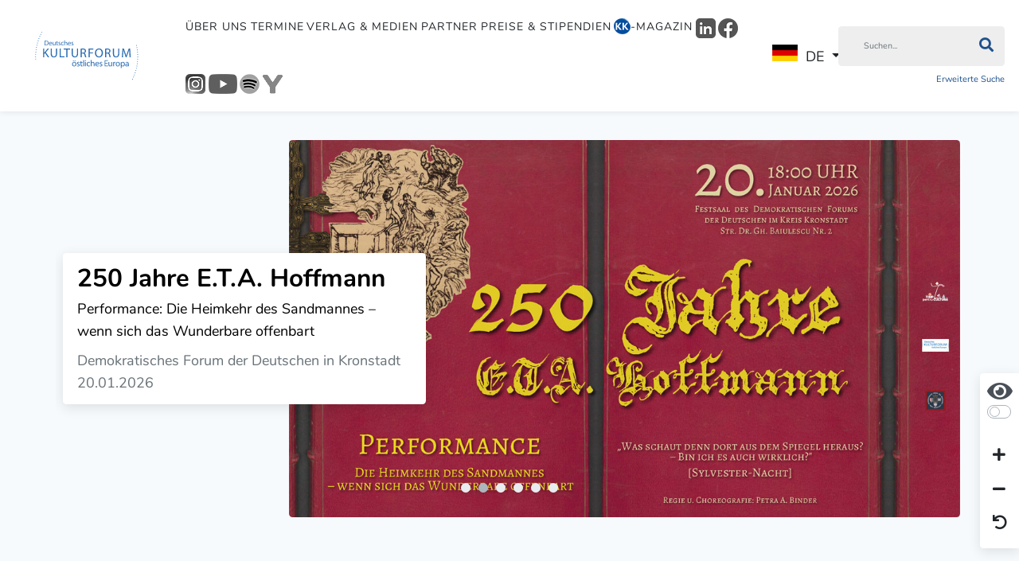

--- FILE ---
content_type: text/html; charset=utf-8
request_url: https://kulturforum.info/de/ueber-uns-alias/pressespiegel/3694-1013683-preussische-romantik-auf-alten-instrumenten
body_size: 14052
content:
<!DOCTYPE html>
<html lang="de-de" dir="ltr">
<head>
	<meta charset="utf-8">
	<meta name="tags" content="Bosnien-Herzegowina, Franz Kafka, Stipendien">
	<meta name="viewport" content="width=device-width, initial-scale=1">
	<meta property="og:title" content="Preußische Romantik auf alten Instrumenten">
	<meta property="og:site_name" content="Deutsches Kulturforum östliches Europa e.V.">
	<meta property="og:url" content="https://kulturforum.info/de/ueber-uns-alias/pressespiegel/3694-1013683-preussische-romantik-auf-alten-instrumenten">
	<meta property="og:description" content="Weser-Kurier – Die Norddeutsche &amp;#8226; 17.11.2007[&amp;#8230;]»Der Klang ist hier noch besser als oben«, freute sich Klaus Harer vom Deutschen Kulturforum östliches Europa, einer Initiative, die ostdeutsches Kulturgut, das in Vergessenheit zu geraten droht, wieder in den Mittelpunkt des Interesses rückt. In Zusammenarbeit mit dem Kito, der Landsmannschaft Ostpreußen und dem Ostpreußischen Landesmuseum Lüneburg standen glanzvolle Kompositionen zweier romantischer Helden auf dem Programm, de">
	<meta property="og:image" content="https://www.kulturforum.info//images/formatted/dkf/images/alt/500x300-1013683a.jpg">
	<meta name="description" content="Im Dialog mit Partnern aus Mittel- und Osteuropa will das Kulturforum die Geschichte dieser Regionen als verbindendes Erbe der Deutschen und ihrer östlichen Nachbarn entdecken und einem breiten Publikum anschaulich vermitteln.">
	<meta name="generator" content="Joomla! - Open Source Content Management">
	<title>Preußische Romantik auf alten Instrumenten - Deutsches Kulturforum östliches Europa e.V.</title>
	<link href="/templates/kulturforum/favicon.ico" rel="shortcut icon" type="image/vnd.microsoft.icon">

	<link href="/media/vendor/fontawesome-free/css/fontawesome.min.css?5.15.4" rel="stylesheet" />
	<link href="/templates/kulturforum/css/template.min.css?2a4e30a3f68b2f2bf29db8566bd53dd0" rel="stylesheet" />
	<link href="/media/vendor/joomla-custom-elements/css/joomla-alert.min.css?0.2.0" rel="stylesheet" />
	<link href="/plugins/system/jce/css/content.css?aa754b1f19c7df490be4b958cf085e7c" rel="stylesheet" />

	<script src="/media/vendor/jquery/js/jquery.min.js?3.6.1"></script>
	<script src="/node_modules/image-map-resizer/js/imageMapResizer.min.js?2a4e30a3f68b2f2bf29db8566bd53dd0"></script>
	<script src="/node_modules/maphilight/jquery.maphilight.min.js?2a4e30a3f68b2f2bf29db8566bd53dd0"></script>
	<script src="/node_modules/jquery.kinetic/jquery.kinetic.min.js?2a4e30a3f68b2f2bf29db8566bd53dd0"></script>
	<script src="/node_modules/slick-carousel/slick/slick.min.js?2a4e30a3f68b2f2bf29db8566bd53dd0"></script>
	<script src="/node_modules/select2/dist/js/select2.full.min.js?2a4e30a3f68b2f2bf29db8566bd53dd0"></script>
	<script src="/templates/kulturforum/js/bootstrap/bootstrap.bundle.min.js?2a4e30a3f68b2f2bf29db8566bd53dd0"></script>
	<script src="/media/legacy/js/jquery-noconflict.min.js?2a4e30a3f68b2f2bf29db8566bd53dd0"></script>
	<script type="application/json" class="joomla-script-options new">{"joomla.jtext":{"ERROR":"Fehler","MESSAGE":"Nachricht","NOTICE":"Hinweis","WARNING":"Warnung","JCLOSE":"Close","JOK":"OK","JOPEN":"Open"},"system.paths":{"root":"","rootFull":"https:\/\/kulturforum.info\/","base":"","baseFull":"https:\/\/kulturforum.info\/"},"csrf.token":"9e416f88afc2550f0e49e20eb4cb04f9"}</script>
	<script src="/media/system/js/core.min.js?2a4e30a3f68b2f2bf29db8566bd53dd0"></script>
	<script src="/templates/kulturforum/js/template.min.js?2a4e30a3f68b2f2bf29db8566bd53dd0"></script>
	<script src="/media/system/js/messages-es5.min.js?2a4e30a3f68b2f2bf29db8566bd53dd0" nomodule defer></script>
	<script src="/media/system/js/messages.min.js?2a4e30a3f68b2f2bf29db8566bd53dd0" type="module"></script>

</head>

<body class="site-grid site com_content wrapper-static view-article layout-blog no-task itemid-101 parent-itemid-101  font-size-100 contrast-normal">

<header class="header">
	<nav class="navbar navbar-expand-lg">

		<div class="navbar-brand">
			<a href="https://kulturforum.info/">
									<img src="/images/logos/logo_blue.svg" alt="Deutsches Kulturforum östliches Europa Logo"/>
							</a>

			
		</div>

		
			<div class="flex-1 text-end">

				<button class="navbar-toggler navbar-toggler-right collapsed" type="button" aria-hidden="true"
				        data-bs-toggle="collapse" data-bs-target="#navbar" aria-controls="navbar" aria-expanded="false"
				        aria-label="Toggle Navigation">
					<span class="fa fa-bars"></span>
				</button>

				<div class="collapse navbar-collapse" id="navbar">
					

<ul class="mod-menu nav">
	<li class="nav-item  parent item-id-669"><a href="/de/ueber-uns" data-item-id="669" data-parent-item-id="1">Über uns</a></li><li class="nav-item  parent item-id-527"><a href="/de/termine?layout=kulturforum:dkf" data-item-id="527" data-parent-item-id="1">Termine</a></li><li class="nav-item  parent item-id-701"><a href="/de/verlag-medien" data-item-id="701" data-parent-item-id="1">Verlag &amp; Medien</a></li><li class="nav-item  parent item-id-671"><a href="/de/forum-partner/alle-partner?article_layout=kulturforum:partner" data-item-id="671" data-parent-item-id="1">Partner</a></li><li class="nav-item  parent item-id-849"><a href="/de/preise-stipendien" data-item-id="849" data-parent-item-id="1">Preise &amp; Stipendien</a></li><li class="nav-item magazine-menu-item parent item-id-606"><a href="/de/kk-magazin" class="magazine-menu-item" data-item-id="606" data-parent-item-id="1"><img src="/images/Logo-Icons/KK_Logo_2025_21x22.png" alt="-Magazin"><span class="image-title">-Magazin</span></a></li><li class="nav-item  item-id-1034"><a href="https://www.linkedin.com/company/deutsches-kulturforum-%C3%B6stliches-europa/" data-item-id="1034" data-parent-item-id="1" onclick="window.open(this.href, 'targetWindow', 'toolbar=no,location=no,status=no,menubar=no,scrollbars=yes,resizable=yes,'); return false;"><img src="/images/Logo-Icons/LinkedIn/LinkedIn_Logo_grau_25x25.png" alt="LinkedIn"></a></li><li class="nav-item  item-id-978"><a href="https://www.facebook.com/dkfoe" data-item-id="978" data-parent-item-id="1" onclick="window.open(this.href, 'targetWindow', 'toolbar=no,location=no,status=no,menubar=no,scrollbars=yes,resizable=yes,'); return false;"><img src="/images/Logo-Icons/Facebook/Facebook_Logo_rund_grau_25x25.png" alt="Facebook"></a></li><li class="nav-item  item-id-979"><a href="https://www.instagram.com/kulturforum_potsdam/" data-item-id="979" data-parent-item-id="1" onclick="window.open(this.href, 'targetWindow', 'toolbar=no,location=no,status=no,menubar=no,scrollbars=yes,resizable=yes,'); return false;"><img src="/images/Logo-Icons/Instagram/Instagram_Logo_grau_25x25.png" alt="Instagram"></a></li><li class="nav-item  item-id-981"><a href="https://www.youtube.com/c/DeutschesKulturforum%C3%B6stlichesEuropa" data-item-id="981" data-parent-item-id="1" onclick="window.open(this.href, 'targetWindow', 'toolbar=no,location=no,status=no,menubar=no,scrollbars=yes,resizable=yes,'); return false;"><img src="/images/Logo-Icons/YouTube/Youtube_Logo_grau_36x25.png" alt="Youtube"></a></li><li class="nav-item  item-id-982"><a href="https://open.spotify.com/show/1DjHqcJPiXTyxfO6gr2rlm" data-item-id="982" data-parent-item-id="1" onclick="window.open(this.href, 'targetWindow', 'toolbar=no,location=no,status=no,menubar=no,scrollbars=yes,resizable=yes,'); return false;"><img src="/images/Logo-Icons/Spotify/Spotify_Logo-schwarz_grau_25x25.png" alt="Spotify"></a></li><li class="nav-item  item-id-980"><a href="https://www.yumpu.com/user/deutscheskulturforum" data-item-id="980" data-parent-item-id="1" onclick="window.open(this.href, 'targetWindow', 'toolbar=no,location=no,status=no,menubar=no,scrollbars=yes,resizable=yes,'); return false;"><img src="/images/Logo-Icons/Yumpu/Yumpu_Logo-2023-grau_25x25.png" alt="Yumpu"></a></li></ul>
<div class="mod-languages">

	<div class="mod-languages__select btn-group">
									<a href="#" data-bs-toggle="dropdown" class="btn dropdown-toggle">
					<span class="caret"></span>
											&nbsp;<img src="/media/mod_languages/images/de_de.gif" alt="">										DE				</a>
												<ul class="lang-block dropdown-menu" dir="ltr">
												<li class="lang-active" style="background: none;">
				<a href="/de">
											<img src="/media/mod_languages/images/de_de.gif" alt="">										DE				</a>
				</li>
												<li>
				<a href="/en">
											<img src="/media/mod_languages/images/en_gb.gif" alt="">										EN				</a>
				</li>
							</ul>
	</div>

</div>

											<div class="search-container d-lg-inline-block">
							
<div class="inline-block main-search">
    <form method="GET" class="margin-bottom-0" enctype="application/x-www-form-urlencoded"
          action="/de/suche?view=search">
        <div class="input-group">
            <input type="text" name="filter" class="form-control"
                   placeholder="Suchen..."
                   aria-label="Suchen"
            >
			<button class="btn input-group-text" type="submit" aria-label="Suchen"><i class="fa fa-search"></i></button>

        </div>


        <div class="clearfix">

            <div class="float-left">
                <a href="/de/suche?view=search"
                   class="extendedSearch">Erweiterte Suche</a>
            </div>

			

        </div>

        <input type="hidden" name="9e416f88afc2550f0e49e20eb4cb04f9" value="1">
    </form>
</div>

						</div>
									</div>
			</div>

		
	</nav>

			<div class="secondary-navigation">
			

<ul class="mod-menu nav">
	</ul>

		</div>
	
	
</header>

<div class="container-body">

    <div class="container">

        

        <div class="container-main">

			
            <div>
                <div class="container-component">
                    
<div class="container home-slider-container">
	<div class="row">
		<div class="col-md-12">
			
								<div class="home-slider slick-fade element-margin-bottom">
																	<div class="slick-article">
							<div class="slick-article-content row">
								<div class="order-lg-2 col-lg-7 image-site">
									<a class="no-text-decoration"
									   href="/de/termine/ausstellungen/1024743-friederike-und-friedrich-wilhelm-von-reden-friederike-i-friedrich-wilhelm-von-reden">
										<img class="rounded"
											 src="/images/Kunst/Stadler-Franz_Buchwald-bei-Schmiedeberg-in-Schlesien_1805_Kol-Kupferstich_c-Muzeum-Karkonoskie-Jelenia-Gora_1125x633.jpg"
											 alt="Friederike und Friedrich Wilhelm von Reden | Friederike i Friedrich Wilhelm von Reden">
									</a>
								</div>
								<div class=" order-lg-1 col-lg-5 content-site">
									<a class="w-100 no-text-decoration"
									   href="/de/termine/ausstellungen/1024743-friederike-und-friedrich-wilhelm-von-reden-friederike-i-friedrich-wilhelm-von-reden">
										<div class="card w-100">
											<div class="card-body">
												<h2>Friederike und Friedrich Wilhelm von Reden | Friederi...</h2>

												
												<div>
																										Ausstellung: Mutter des Hirschberger Tales und Vater der oberschlesischen Industrie | wystawa: matka Kotliny Jeleniogórskiej i ojciec górnośląskieg...													<br>
												</div>

												<div class="text-muted margin-top-05">
																											<span
																class="mod-articles-category-writtenby"></span>
													

													
																											<span
																class="ebm-location-name">Centrum Dokumentacyjno-Wystawienniczym Niemców w Polsce | Dokumentations- und Ausstellungszentrum der Deutschen Minderheit in Polen | Opole/Oppeln</span>
													

													<div class="ebm-event-date">
																													12.01.2026														
																													- 31.03.2066																											</div>

												</div>
											</div>
										</div>
									</a>
								</div>
							</div>
						</div>
																	<div class="slick-article">
							<div class="slick-article-content row">
								<div class="order-lg-2 col-lg-7 image-site">
									<a class="no-text-decoration"
									   href="/de/termine/veranstaltungen/1024732-250-jahre-e-t-a-hoffmann">
										<img class="rounded"
											 src="/images/DKF-Veranstaltungen/20260120_Kronstadt_250-Jahre-E-T-A-Hoffmann_1125x633.jpg"
											 alt="250 Jahre E.T.A. Hoffmann">
									</a>
								</div>
								<div class=" order-lg-1 col-lg-5 content-site">
									<a class="w-100 no-text-decoration"
									   href="/de/termine/veranstaltungen/1024732-250-jahre-e-t-a-hoffmann">
										<div class="card w-100">
											<div class="card-body">
												<h2>250 Jahre E.T.A. Hoffmann</h2>

												
												<div>
																										Performance: Die Heimkehr des Sandmannes – wenn sich das Wunderbare offenbart													<br>
												</div>

												<div class="text-muted margin-top-05">
																											<span
																class="mod-articles-category-writtenby"></span>
													

													
																											<span
																class="ebm-location-name">Demokratisches Forum der Deutschen in Kronstadt</span>
													

													<div class="ebm-event-date">
																													20.01.2026														
																											</div>

												</div>
											</div>
										</div>
									</a>
								</div>
							</div>
						</div>
																	<div class="slick-article">
							<div class="slick-article-content row">
								<div class="order-lg-2 col-lg-7 image-site">
									<a class="no-text-decoration"
									   href="/de/termine/veranstaltungen/1024734-kunst-gegen-den-tod-bilder-aus-theresienstadt">
										<img class="rounded"
											 src="/images/DKF-Ausstellungen/Kantor-Alfred_Theresienstadt-Geheimer-Wohnungsbau_c-Alfred-Kantor-Sammlung-Gedenkstaette-Theresienstadt_1125x633.jpg"
											 alt="Kunst gegen den Tod – Bilder aus Theresienstadt">
									</a>
								</div>
								<div class=" order-lg-1 col-lg-5 content-site">
									<a class="w-100 no-text-decoration"
									   href="/de/termine/veranstaltungen/1024734-kunst-gegen-den-tod-bilder-aus-theresienstadt">
										<div class="card w-100">
											<div class="card-body">
												<h2>Kunst gegen den Tod – Bilder aus Theresienstadt</h2>

												
												<div>
																										Ausstellungseröffnung. Werkreproduktionen von Alfred Kantor und Helga Weissova-Hošková. Im Rahmen der Veranstaltungsreihe »Wort der Freiheit – Frei...													<br>
												</div>

												<div class="text-muted margin-top-05">
																											<span
																class="mod-articles-category-writtenby"></span>
													

													
																											<span
																class="ebm-location-name">Frankfurter Römer – Römerhallen</span>
													

													<div class="ebm-event-date">
																													22.01.2026														
																											</div>

												</div>
											</div>
										</div>
									</a>
								</div>
							</div>
						</div>
																	<div class="slick-article">
							<div class="slick-article-content row">
								<div class="order-lg-2 col-lg-7 image-site">
									<a class="no-text-decoration"
									   href="/de/termine/veranstaltungen/1024733-dichtung-der-verdammten-eine-anthologie-ukrainischer-dichtung">
										<img class="rounded"
											 src="/images/DKF-Veranstaltungen/Burghard-Dichtung-der-Verdammten_1125x633.jpg"
											 alt="Dichtung der Verdammten. Eine Anthologie ukrainischer Dichtung">
									</a>
								</div>
								<div class=" order-lg-1 col-lg-5 content-site">
									<a class="w-100 no-text-decoration"
									   href="/de/termine/veranstaltungen/1024733-dichtung-der-verdammten-eine-anthologie-ukrainischer-dichtung">
										<div class="card w-100">
											<div class="card-body">
												<h2>Dichtung der Verdammten. Eine Anthologie ukrainischer...</h2>

												
												<div>
																										Buchpräsentation und Gespräch mit dem Herausgeber Andrii Portnov und Katharina Biegger. Moderation: Dr. Enikő Dácz													<br>
												</div>

												<div class="text-muted margin-top-05">
																											<span
																class="mod-articles-category-writtenby"></span>
													

													
																											<span
																class="ebm-location-name">Historisches Kolleg München</span>
													

													<div class="ebm-event-date">
																													22.01.2026														
																											</div>

												</div>
											</div>
										</div>
									</a>
								</div>
							</div>
						</div>
																	<div class="slick-article">
							<div class="slick-article-content row">
								<div class="order-lg-2 col-lg-7 image-site">
									<a class="no-text-decoration"
									   href="/de/termine/veranstaltungen/1024737-kunst-gegen-den-tod-bilder-aus-theresienstadt">
										<img class="rounded"
											 src="/images/DKF-Ausstellungen/Kantor-Alfred_Theresienstadt-Geheimer-Wohnungsbau_c-Alfred-Kantor-Sammlung-Gedenkstaette-Theresienstadt_1125x633.jpg"
											 alt="Kunst gegen den Tod – Bilder aus Theresienstadt">
									</a>
								</div>
								<div class=" order-lg-1 col-lg-5 content-site">
									<a class="w-100 no-text-decoration"
									   href="/de/termine/veranstaltungen/1024737-kunst-gegen-den-tod-bilder-aus-theresienstadt">
										<div class="card w-100">
											<div class="card-body">
												<h2>Kunst gegen den Tod – Bilder aus Theresienstadt</h2>

												
												<div>
																										Finissage. Werkreproduktionen von Alfred Kantor und Helga Weissova-Hošková. Im Rahmen der Veranstaltungsreihe »Wort der Freiheit – Freiheit des Wor...													<br>
												</div>

												<div class="text-muted margin-top-05">
																											<span
																class="mod-articles-category-writtenby"></span>
													

													
																											<span
																class="ebm-location-name">Frankfurter Römer – Römerhallen</span>
													

													<div class="ebm-event-date">
																													29.01.2026														
																											</div>

												</div>
											</div>
										</div>
									</a>
								</div>
							</div>
						</div>
																	<div class="slick-article">
							<div class="slick-article-content row">
								<div class="order-lg-2 col-lg-7 image-site">
									<a class="no-text-decoration"
									   href="/de/termine/veranstaltungen/1024730-wirf-deine-angst-in-die-luft">
										<img class="rounded"
											 src="/images/DKF-Veranstaltungen/20260131_Die-Lebensgeschichte-der-Rose-Auslaender_mit-Helmut-Braun_Lesereihe-Unerhoerte-Familiengeschichten_1125x663.jpg"
											 alt="»Wirf deine Angst in die Luft«">
									</a>
								</div>
								<div class=" order-lg-1 col-lg-5 content-site">
									<a class="w-100 no-text-decoration"
									   href="/de/termine/veranstaltungen/1024730-wirf-deine-angst-in-die-luft">
										<div class="card w-100">
											<div class="card-body">
												<h2>»Wirf deine Angst in die Luft«</h2>

												
												<div>
																										Rose Ausländers Familiengeschichte, präsentiert von Helmut Braun im Rahmen der Lesereihe »Unerhörte Familiengeschichten aus dem östlichen Europa«. ...													<br>
												</div>

												<div class="text-muted margin-top-05">
																											<span
																class="mod-articles-category-writtenby"></span>
													

													
																											<span
																class="ebm-location-name">Literaturforum im Brecht-Haus Berlin</span>
													

													<div class="ebm-event-date">
																													31.01.2026														
																											</div>

												</div>
											</div>
										</div>
									</a>
								</div>
							</div>
						</div>
									</div>


			
		</div>
	</div>
</div>


                    <div id="system-message-container" aria-live="polite"></div>

                    
<div class="com-content-article item-page" itemscope
     itemtype="https://schema.org/Article">
	<meta itemprop="inLanguage"
	      content="de-DE">
	<div class="row">
		<div class="col-md-12">
			<div>
																								</div>
			<div>

				
									<div class="author display-inline-block text-muted">
						Alexander Bösch					</div>
								<div class="category-container">
														</div>
				<div>
														</div>
			</div>

			
		</div>
	</div>

			<div class="row">
			<div class="col-md-12 margin-bottom-1 margin-top-1">
				<img src="/images/formatted/dkf/images/alt/1200x720-1013683a.jpg" class="w-100 border-radius"
				     alt="1"/>
							</div>
		</div>
	
	
	<div class="margin-bottom-10">
			</div>

	
	
<div class="row justify-content-center content-area margin-top-1">
    <div class="col-md-8 col-lg-8 align-self-center">
		
		
																		
            <div itemprop="articleBody" class="com-content-article__body">
				<div rel="0:-1" class="MediaBox Image Right Small" id="mediaItem984"></div><p><i>Weser-Kurier – Die Norddeutsche &#8226; 17.11.2007</i></p><p>[&#8230;]»Der Klang ist hier noch besser als oben«, freute sich Klaus Harer vom Deutschen Kulturforum östliches Europa, einer Initiative, die ostdeutsches Kulturgut, das in Vergessenheit zu geraten droht, wieder in den Mittelpunkt des Interesses rückt. In Zusammenarbeit mit dem <i>Kito</i>, der Landsmannschaft Ostpreußen und dem Ostpreußischen Landesmuseum Lüneburg standen glanzvolle Kompositionen zweier romantischer Helden auf dem Programm, deren musikalisches Schaffen eher unbekannt ist. [&#8230;]</p><ul><li><a href="http://www.die-norddeutsche.de/" target="_blank" rel="external">www.die-norddeutsche.de</a><p>Die Onlineausgabe der <i>Norddeutschen</i> &#8226; Der Artikel ist bisher nur in der Printausgabe erschienen.</p></li><li><a href="/de/component/rseventspro/?layout=show&amp;id=1013253&amp;Itemid=1019749">Klaviertrios der preußischen Romantik</a><p>Das Trio Margaux spielt Stücke von E.T.A. Hoffmann und Prinz Louis Ferdinand von Preußen auf historischen Instrumenten</p></li></ul>            </div>

			
													    </div>

	
</div>

			<div class="row">
			<div class="text-center margin-top-2 margin-bottom-2 col-md-10 offset-1">
									<ul class="tags list-inline">
																	<li class="list-inline-item bg-primary tag-63 tag-list0" itemprop="keywords">
					<a href="/de/component/tags/tag/musik">
						Musik					</a>
				</li>
																				<li class="list-inline-item bg-primary tag-67 tag-list1" itemprop="keywords">
					<a href="/de/component/tags/tag/90-gus-staaten">
						GUS-Staaten					</a>
				</li>
																				<li class="list-inline-item bg-primary tag-69 tag-list2" itemprop="keywords">
					<a href="/de/component/tags/tag/pressespiegel">
						Pressespiegel					</a>
				</li>
						</ul>
			</div>
		</div>
	
	<div class="row">
		<div class="col-md-12">
											</div>
	</div>
</div>

                </div>

                

            </div>

			
        </div>

        

    </div>

    

	        <div class="home-masonry">

            
<div class="element-margin-bottom">
    <div class="container">
        <div class="row">
            <div class="col-md-4">
                <a class="no-text-decoration" href="/de/termine?layout=kulturforum:dkf">
                    <div class="card">
                        <div class="card-img">
                            <img alt="Platzhalterdarstellung für ausgewählte Veranstaltungen" src="/images/platzhalter/startseite/veranstaltungen-1000x600.png"/>
                        </div>
                        <div class="card-footer text-center background-primary color-white border-none">
							Veranstaltungen                        </div>
                    </div>
                </a>
            </div>
            <div class="col-md-4">
                                <a class="no-text-decoration" href="/de/forum-partner/alle-partner?article_layout=kulturforum:partner">
                    <div class="card">
                        <div class="card-img">
                            <img alt="Platzhalterdarstellung für ausgewählte Partner" src="/images/platzhalter/startseite/partner-1000x600.png"/>
                        </div>
                        <div class="card-footer text-center background-primary color-white border-none">
							Partner                        </div>
                    </div>
                </a>
            </div>
            <div class="col-md-4">
                <a class="no-text-decoration" href="/de/kk-magazin">
                    <div class="card">
                        <div class="card-img">
                            <img alt="Platzhalterdarstellung für Magazin" src="/images/platzhalter/startseite/magazin-1000x600.png"/>
                        </div>
                        <div class="card-footer text-center background-magazine-primary color-white border-none">
							Magazin                        </div>
                    </div>
                </a>
            </div>
        </div>
    </div>
</div>


			                <div class="container element-margin-bottom">
                    <div class="row">
                        
<div class="col-md">
    <a class="no-text-decoration"
       href="/de/preise-stipendien/georg-dehio-kulturpreis/9014-ausschreibung-georg-dehio-kulturpreis-2026">
        <div class="card">
            <div class="card-img">
				                    <img src="/images/Dehio-Preis/icons/Dehio-Kulturpreis-2026_Logo_Ausschreibung_500x300.png" class="ebm-event-thumb"
                         alt="Logo: Georg Dehio-Kulturpreis 2026 – Ausschreibung (Ausschnitt) Partner"/>
				            </div>
            <div class="card-footer text-center border-none">
				Ausschreibung: Georg Dehio-Kulturpreis 2026            </div>
        </div>
    </a>
</div>


<div class="col-md">
    <a class="no-text-decoration"
       href="/de/beitrag/9283-deutsch-tschechische-familiengeschichten">
        <div class="card">
            <div class="card-img">
				                    <img src="/images/Plakate/Plakate-Icons/Nebelkind_Film-von-Tereza-Kotyk_Plakatmotiv_Ausschnitt_500x300.jpg" class="ebm-event-thumb"
                         alt="Ausschnitt aus dem Plakat für »Nebelkind« von Tereza Kotyk. Wir zeigen den Film im April 2026 in München und in Berlin Partner"/>
				            </div>
            <div class="card-footer text-center border-none">
				Deutsch-tschechische Familiengeschichten            </div>
        </div>
    </a>
</div>


<div class="col-md">
    <a class="no-text-decoration"
       href="/de/verlag-medien/podcasts/von-asch-bis-zips/9282-podcast-lesen">
        <div class="card">
            <div class="card-img">
				                    <img src="/images/Podcast/Podcast-Icon/Podcast-25_Lesen_VABZ_500x300.jpg" class="ebm-event-thumb"
                         alt="Eine Auswahl der Publikationen des Deutschen Kulturforums. Bearbeitung © DKF, Ania Dejewska Partner"/>
				            </div>
            <div class="card-footer text-center border-none">
				Podcast: Lesen!            </div>
        </div>
    </a>
</div>


<div class="col-md">
    <a class="no-text-decoration"
       href="/de/beitrag/8088-unerhoerte-familiengeschichten-aus-dem-oestlichen-europa">
        <div class="card">
            <div class="card-img">
				                    <img src="/images/Kunst/Kunst-Icons/EgonSchiele_KauerndesMenschenpaarFamilie_500x300.jpg" class="ebm-event-thumb"
                         alt="Egon Schiele, Kauerndes Menschenpaar (Die Familie), Öl auf Leinwand, 1918. Standort: Oberes Belvedere, Wien Partner"/>
				            </div>
            <div class="card-footer text-center border-none">
				Unerhörte Familiengeschichten aus dem östlichen Europa            </div>
        </div>
    </a>
</div>


<div class="col-md">
    <a class="no-text-decoration"
       href="/de/preise-stipendien/stadtschreiber-stipendium/9276-stefanie-bose-wird-stadtschreiberin-in-trentschin-trencin-2026">
        <div class="card">
            <div class="card-img">
				                    <img src="/images/Orte/Orte-Icons/Stadtschreiberin-Trentschin-2026_c-Tobias-Weger-IKGS_Stefanie-Bose_c-privat_500x300.jpg" class="ebm-event-thumb"
                         alt="Marktplatz und Burg von Trentschin/Trenčín, das Wahrzeichen der Stadt. In der Fußgängerzone werden im Kulturhauptstadtjahr zahlreiche Festivals stattfinden | kleines Foto: Stefanie Bose | Fotos: Stefanie Bose: privat | Trentschin/Trenčín: © Tobias Weger, IKGS München (Ausschnitt) Partner"/>
				            </div>
            <div class="card-footer text-center border-none">
				Stefanie Bose wird Stadtschreiberin in Trentschin/Trenčín 2026            </div>
        </div>
    </a>
</div>


                    </div>
                </div>
			
        </div>
	
	        
<div class="container">
    <div class="row">
        <div class="col-md-12">
            <div class="countries-regions element-margin-bottom background-white">

                <a class="no-text-decoration" href="/de/laender-regionen">
                    <div class="card">
                        <div class="card-img">

                            <img
                                    src="/images/1200x400-laender-und-regionen-3.jpg"
                                    class="width-100"
                                    alt="Platzhalter: Externe Verlinkung">

                        </div>
                        <div class="card-footer text-center border-none">
							Länder und Regionen                        </div>
                    </div>
                </a>
            </div>
        </div>
    </div>
</div>

<div class="full-width element-margin-bottom publicationsSlider">
    <div class="container">
        <div class="row flex-no-wrap">
            <div class="col-sm-12 col-md-4 d-none d-md-block">
				
                    <h2>Verlag & Medien: Unsere Publikationen</h2>

					                        <p class="lead">Die Publikationen des Kulturforums richten sich an einen breiten Leserkreis, dem sie die Kulturtraditionen der Deutschen und ihrer Nachbarn im östl...</p>
					
					                        <div class="margin-top-1">
                            <a href="/de/verlag-medien">Alle Inhalte anzeigen</a>
                        </div>
					
				
            </div>
            <div class="col-md-12">

				                    <h2 class="d-md-none margin-bottom-1">Verlag & Medien: Unsere Publikationen</h2>
				
				
<div class="slick-one-by-one">
	        
<a class="no-text-decoration content-card content-card-horizontal"
   href="/de/verlag-medien/9258-verlagsprogramm">
    <div class="card margin-bottom-1">
        <div class="row">
            <div class="col-md-4">
                <div class="card-img">
					                        <img src="/images/Buchcover/Buchcover-Icons/GV2026_quer_500x300.jpg" class="rounded image-cover"
                             alt="Cover: Verlagsprogramm 2026 (Ausschnitt)"/>
					                </div>
            </div>
            <div class="col-md-8">
                <div class="card-body">
                    <h3>Verlagsprogramm</h3>

										                					                </div>
            </div>
        </div>
    </div>
</a>
	        
<a class="no-text-decoration content-card content-card-horizontal"
   href="/de/verlag-medien/musik/9212-wenzel-johann-tomaschek-selbstbiographie">
    <div class="card margin-bottom-1">
        <div class="row">
            <div class="col-md-4">
                <div class="card-img">
					                        <img src="/images/Buchcover/Buchcover-Icons/Harer-Klaus_Wenzel-Johann-Tomaschek-Selbstbiographie_BC_500x300.jpg" class="rounded image-cover"
                             alt="Buchcover: Klaus Harer (Hrsg.): Wenzel Johann Tomaschek. Selbstbiographie (Ausschnitt)"/>
					                </div>
            </div>
            <div class="col-md-8">
                <div class="card-body">
                    <h3>Wenzel Johann Tomaschek: Selbstbiographie</h3>

										                					                </div>
            </div>
        </div>
    </div>
</a>
	        
<a class="no-text-decoration content-card content-card-horizontal"
   href="/de/verlag-medien/kulturreisen/9089-roswitha-schieb-literarischer-reisefuehrer-niederschlesien">
    <div class="card margin-bottom-1">
        <div class="row">
            <div class="col-md-4">
                <div class="card-img">
					                        <img src="/images/Buchcover/Buchcover-Icons/Schieb-Roswitha_BC_LR-Niederschlesien_2024_500x300.jpg" class="rounded image-cover"
                             alt="Roswitha, Schieb: Literarischer Reiseführer Niederschlesien (Ausschnitt)"/>
					                </div>
            </div>
            <div class="col-md-8">
                <div class="card-body">
                    <h3>Roswitha Schieb: Literarischer Reiseführer Niederschlesien</h3>

										                					                </div>
            </div>
        </div>
    </div>
</a>
	        
<a class="no-text-decoration content-card content-card-horizontal"
   href="/de/verlag-medien/fuer-kinder/9190-mitten-in-europa">
    <div class="card margin-bottom-1">
        <div class="row">
            <div class="col-md-4">
                <div class="card-img">
					                        <img src="/images/Buchcover/Buchcover-Icons/Pieper-Juliane_Mitten-in-Europa-Karten-fuer-Kinder_c-DKF_500x300.jpg" class="rounded image-cover"
                             alt="Buchcover: Mitten in Europa. Karten für Kinder. Mit Illustrationen von Juliane Pieper (Ausschnitt)"/>
					                </div>
            </div>
            <div class="col-md-8">
                <div class="card-body">
                    <h3>Mitten in Europa</h3>

										                					                </div>
            </div>
        </div>
    </div>
</a>
	        
<a class="no-text-decoration content-card content-card-horizontal"
   href="/de/verlag-medien/geschichte/9173-chatam-sofer-von-frankfurt-nach-pressburg">
    <div class="card margin-bottom-1">
        <div class="row">
            <div class="col-md-4">
                <div class="card-img">
					                        <img src="/images/Buchcover/Buchcover-Icons/Chatam-Sofer_Buchcover_500x300.jpg" class="rounded image-cover"
                             alt="Broschürencover: Chatam Sofer. Von Frankfurt nach Pressburg. Slowakisch-deutsches Gedenken an einen weltberühmten Rabbiner (Ausschnitt)"/>
					                </div>
            </div>
            <div class="col-md-8">
                <div class="card-body">
                    <h3>Chatam Sofer. Von Frankfurt nach Pressburg</h3>

										                					                </div>
            </div>
        </div>
    </div>
</a>
	</div>
            </div>
        </div>
    </div>

</div>

<div class="full-width element-margin-bottom publicationsSlider">
    <div class="container">
        <div class="row flex-no-wrap">
            <div class="col-sm-12 col-md-4 d-none d-md-block">
				
                    <h2>News & Tipps</h2>

					                        <p class="lead">Hier finden Sie aktuelle Nachrichten und Informationen aus der Medienwelt zur Thematik des östlichen Europa.
Beachten Sie bitte auch Hinweise zu N...</p>
					
					                        <div class="margin-top-1">
                            <a href="/de/kk-magazin/news-tipps">Alle Inhalte anzeigen</a>
                        </div>
					
				
            </div>
            <div class="col-md-12">

				                    <h2 class="d-md-none margin-bottom-1">News & Tipps</h2>
				
				
<div class="slick-one-by-one">
	        
<a class="no-text-decoration content-card content-card-horizontal"
   href="/de/kk-magazin/news-tipps/news/9287-streit-ueber-benes-dekrete-ficos-problem-mit-den-ungarn-im-land">
    <div class="card margin-bottom-1">
        <div class="row">
            <div class="col-md-4">
                <div class="card-img">
					                        <img src="/images/Logo-Icons/FAZplus_Logo_500x300.png" class="rounded image-cover"
                             alt="Logo: Frankfurter Allgemeine Zeitung – F.A.Z. + (Ausschnitt)"/>
					                </div>
            </div>
            <div class="col-md-8">
                <div class="card-body">
                    <h3>Streit über Beneš-Dekrete: Ficos Problem mit den Ungarn im Land</h3>

										                					                </div>
            </div>
        </div>
    </div>
</a>
	        
<a class="no-text-decoration content-card content-card-horizontal"
   href="/de/kk-magazin/news-tipps/news/9288-streit-ueber-benes-dekrete-ficos-problem-mit-den-ungarn-im-land-2">
    <div class="card margin-bottom-1">
        <div class="row">
            <div class="col-md-4">
                <div class="card-img">
					                        <img src="/images/Logo-Icons/FAZplus_Logo_500x300.png" class="rounded image-cover"
                             alt="Logo: Frankfurter Allgemeine Zeitung – F.A.Z. + (Ausschnitt)"/>
					                </div>
            </div>
            <div class="col-md-8">
                <div class="card-body">
                    <h3>Fatale Entlastungslogik</h3>

										                					                </div>
            </div>
        </div>
    </div>
</a>
	        
<a class="no-text-decoration content-card content-card-horizontal"
   href="/de/kk-magazin/news-tipps/news/8061-testbeitrag">
    <div class="card margin-bottom-1">
        <div class="row">
            <div class="col-md-4">
                <div class="card-img">
					                        <img src="/images/Logo-Icons/Die-Zeit_Logo_500x300.png" class="rounded image-cover"
                             alt="Logo: Die Zeit (Ausschnitt)"/>
					                </div>
            </div>
            <div class="col-md-8">
                <div class="card-body">
                    <h3>Meilenstein der Beziehungen</h3>

										                					                </div>
            </div>
        </div>
    </div>
</a>
	        
<a class="no-text-decoration content-card content-card-horizontal"
   href="/de/kk-magazin/news-tipps/news/3462-ein-verkannter-meilenstein-der-deutsch-polnischen-beziehungen">
    <div class="card margin-bottom-1">
        <div class="row">
            <div class="col-md-4">
                <div class="card-img">
					                        <img src="/images/Logo-Icons/RheinischePost_Zeitungsrolle_500x300.png" class="rounded image-cover"
                             alt="Zeitungsrolle: Rheinische Post"/>
					                </div>
            </div>
            <div class="col-md-8">
                <div class="card-body">
                    <h3>Ein verkannter Meilenstein der deutsch-polnischen Beziehungen</h3>

										                					                </div>
            </div>
        </div>
    </div>
</a>
	        
<a class="no-text-decoration content-card content-card-horizontal"
   href="/de/kk-magazin/news-tipps/news/6215-ein-bremer-als-ehrenbuerger-des-ostpreussischen-schirwindt">
    <div class="card margin-bottom-1">
        <div class="row">
            <div class="col-md-4">
                <div class="card-img">
					                        <img src="/images/Logo-Icons/Weser-Kurier_Logo_300x500.png" class="rounded image-cover"
                             alt="Logo: Weser-Kurier (Ausschnitt)"/>
					                </div>
            </div>
            <div class="col-md-8">
                <div class="card-body">
                    <h3>Ein Bremer als Ehrenbürger des ostpreußischen Schirwindt</h3>

										                					                </div>
            </div>
        </div>
    </div>
</a>
	</div>
            </div>
        </div>
    </div>

</div>

<div class="full-width element-margin-bottom publicationsSlider">
    <div class="container">
        <div class="row flex-no-wrap">
            <div class="col-sm-12 col-md-4 d-none d-md-block">
				
                    <h2>Wanderausstellungen</h2>

					                        <p class="lead">Die Ausstellungen des Kulturforums lassen Leben und Kultur vergangener Zeiten wieder auferstehen. Begeben Sie sich mit uns auf Reisen zu den Ostsee...</p>
					
					                        <div class="margin-top-1">
                            <a href="/de/wanderausstellungen">Alle Inhalte anzeigen</a>
                        </div>
					
				
            </div>
            <div class="col-md-12">

				                    <h2 class="d-md-none margin-bottom-1">Wanderausstellungen</h2>
				
				
<div class="slick-one-by-one">
	        
<a class="no-text-decoration content-card content-card-horizontal"
   href="/de/wanderausstellungen/9071-andreanum">
    <div class="card margin-bottom-1">
        <div class="row">
            <div class="col-md-4">
                <div class="card-img">
					                        <img src="/images/DKF-Ausstellungen/Icons/Andreanum-800_WAS_c-DKF_500x300.jpg" class="rounded image-cover"
                             alt=" Aus der Wanderausstellung »Andreanum« | © Deutsches Kulturforum östliches Europa	"/>
					                </div>
            </div>
            <div class="col-md-8">
                <div class="card-body">
                    <h3>Andreanum</h3>

										                					                </div>
            </div>
        </div>
    </div>
</a>
	        
<a class="no-text-decoration content-card content-card-horizontal"
   href="/de/wanderausstellungen/8872-kant-koenigsberg">
    <div class="card margin-bottom-1">
        <div class="row">
            <div class="col-md-4">
                <div class="card-img">
					                        <img src="/images/DKF-Ausstellungen/Icons/Kant-und-Koenigsberg_WAS_Tafel-1_500x300.jpg" class="rounded image-cover"
                             alt=" Collage aus der ersten Tafel der Wanderausstellung »Kant &amp; Königsberg« und einem Ausschnitt aus derselben © Deutsches Kulturforum östliches Europa	"/>
					                </div>
            </div>
            <div class="col-md-8">
                <div class="card-body">
                    <h3>Kant & Königsberg</h3>

										                					                </div>
            </div>
        </div>
    </div>
</a>
	        
<a class="no-text-decoration content-card content-card-horizontal"
   href="/de/wanderausstellungen/8881-ruebezahl">
    <div class="card margin-bottom-1">
        <div class="row">
            <div class="col-md-4">
                <div class="card-img">
					                        <img src="/images/DKF-Ausstellungen/Icons/Riesengebirge_Ruebezahl_500x300.png" class="rounded image-cover"
                             alt="Zeichnungen Karte und Rübezahl: © Juliane Pieper (Ausschnitt)"/>
					                </div>
            </div>
            <div class="col-md-8">
                <div class="card-body">
                    <h3>Rübezahl</h3>

										                					                </div>
            </div>
        </div>
    </div>
</a>
	        
<a class="no-text-decoration content-card content-card-horizontal"
   href="/de/wanderausstellungen/8441-samuel-von-brukenthal-ein-frueher-europaeer">
    <div class="card margin-bottom-1">
        <div class="row">
            <div class="col-md-4">
                <div class="card-img">
					                        <img src="/images/DKF-Ausstellungen/Icons/Brukenthal_AS_gross_500x300.jpg" class="rounded image-cover"
                             alt="Ausstellung:  Samuel von Brukenthal – ein früher Europäer"/>
					                </div>
            </div>
            <div class="col-md-8">
                <div class="card-body">
                    <h3>Samuel von Brukenthal – ein früher Europäer</h3>

										                					                </div>
            </div>
        </div>
    </div>
</a>
	        
<a class="no-text-decoration content-card content-card-horizontal"
   href="/de/wanderausstellungen/8090-adeliges-leben-im-baltikum">
    <div class="card margin-bottom-1">
        <div class="row">
            <div class="col-md-4">
                <div class="card-img">
					                        <img src="/images/DKF-Ausstellungen/Icons/AdeligesLebenImBaltikum_WAS_GutKolkKolga_500x300.jpg" class="rounded image-cover"
                             alt="Kolk/Kolga war eines der ältesten, größten und reichsten Güter in der Ostseeprovinz Estland. Das repräsentative Herrenhaus wurde in den 1760er Jahren für Karl Magnus Graf von Stenbock (1725–1798) errichtet. Foto: Thomas Helms, Schwerin"/>
					                </div>
            </div>
            <div class="col-md-8">
                <div class="card-body">
                    <h3>Adeliges Leben im Baltikum</h3>

										                					                </div>
            </div>
        </div>
    </div>
</a>
	</div>
            </div>
        </div>
    </div>

</div>

	
</div>

    <footer class="container-footer">

        <div class="container upper-container">

            <div class="row left-side">

                <div class="col-md-6">
                    <div class="moduletable ">
        

<ul class="mod-menu nav">
	<li class="nav-item  default current active item-id-101"><a href="/de/" >Startseite</a></li><li class="nav-item  deeper parent item-id-699"><a href="/de/ueber-uns" >Über uns</a><ul class="mod-menu__sub list-unstyled"><li class="nav-item  item-id-889"><a href="/de/ueber-uns/aktuelle-informationen?layout=kulturforum:dkf" >Aktuelle Informationen</a></li><li class="nav-item  item-id-662"><a href="/de/ueber-uns/gremien" >Gremien</a></li><li class="nav-item  item-id-663"><a href="/de/ueber-uns/team" >Team</a></li><li class="nav-item  item-id-576"><a href="/de/ueber-uns/aufgaben" >Aufgaben</a></li><li class="nav-item  item-id-1004"><a href="/de/ueber-uns/kulturelle-bildung" >Kulturelle Bildung</a></li><li class="nav-item  item-id-666"><a href="/de/ueber-uns/eigene-stellenangebote" >Stellenangebote</a></li><li class="nav-item  item-id-665"><a href="/de/ueber-uns/ausschreibungen-des-kulturforums" >Ausschreibungen des Kulturforums</a></li><li class="nav-item  item-id-878"><a href="/de/ueber-uns/pressebereich" >Pressebereich</a></li><li class="nav-item  item-id-577"><a href="/de/ueber-uns/jahresberichte" >Jahresberichte</a></li><li class="nav-item  item-id-668"><a href="/de/ueber-uns/pressespiegel" >Pressespiegel</a></li><li class="nav-item  item-id-1010"><a href="/de/ueber-uns/download" >Download</a></li></ul></li><li class="nav-item  deeper parent item-id-702"><a href="/de/termine?layout=kulturforum:dkf" >Termine</a><ul class="mod-menu__sub list-unstyled"><li class="nav-item  item-id-1032"><a href="/de/termine/25-jahre-kulturforum" ><img src="/images/Logo-Icons/DKF-2025_Logo_blau-weiss_rund_25x25.png" alt="25 Jahre Kulturforum"><span class="image-title">25 Jahre Kulturforum</span></a></li><li class="nav-item  item-id-843"><a href="/de/termine/veranstaltungen?layout=kulturforum:dkf" >Veranstaltungen</a></li><li class="nav-item  item-id-842"><a href="/de/termine/ausstellungen?layout=kulturforum:dkf" >Ausstellungen</a></li><li class="nav-item  item-id-975"><a href="/de/wanderausstellungen" data-item-id="975" data-parent-item-id="702">Wanderausstellungen</a></li><li class="nav-item  item-id-1030"><a href="/de/termine/leselust-goes-europe" ><img src="/images/Logo-Icons/Leselust_Logo_Frau_rund_25x25.png" alt=" Leselust goes Europe"><span class="image-title"> Leselust goes Europe</span></a></li><li class="nav-item  item-id-879"><a href="/de/termine/lesereihe" >Lesereihe</a></li><li class="nav-item  item-id-1040"><a href="/de/termine/deutsch-tschechische-familiengeschichten" >D/CZ-Familiengeschichten</a></li><li class="nav-item  item-id-1019"><a href="/de/termine/bildungsseminar" >Bildungsseminar</a></li><li class="nav-item  item-id-953"><a href="/de/termine/erzaehlwerkstatt" >Erzählwerkstatt</a></li><li class="nav-item  item-id-999"><a href="/de/termine/filmreihe" >Filmreihe</a></li><li class="nav-item  item-id-985"><a href="/de/termine/filmfestival-cottbus" >FilmFestival Cottbus</a></li><li class="nav-item  item-id-952"><a href="/de/termine/zernack-colloquium" >Zernack-Colloquium</a></li><li class="nav-item  item-id-1012"><a href="/de/termine/eastplorers" ><img src="/images/Logo-Icons/Eastplorers_Logo-2023_39x25.png" alt=" #eastplorers"><span class="image-title"> #eastplorers</span></a></li><li class="nav-item  item-id-989"><a href="/de/termine/veranstaltungsberichte" >Veranstaltungsberichte</a></li><li class="nav-item  item-id-855"><a href="/de/termine/tv-und-rundfunk?layout=kulturforum:dkf" >TV &amp; Rundfunk</a></li></ul></li><li class="nav-item  deeper parent item-id-703"><a href="/de/laender-regionen" >Länder &amp; Regionen</a><ul class="mod-menu__sub list-unstyled"><li class="nav-item  item-id-575"><a href="/de/laender-regionen/aserbaidschan" >Aserbaidschan</a></li><li class="nav-item  item-id-643"><a href="/de/laender-regionen/bosnien-herzegowina" >Bosnien-Herzegowina</a></li><li class="nav-item  item-id-644"><a href="/de/laender-regionen/bulgarien" >Bulgarien</a></li><li class="nav-item  item-id-645"><a href="/de/laender-regionen/estland" >Estland</a></li><li class="nav-item  item-id-646"><a href="/de/laender-regionen/georgien" >Georgien</a></li><li class="nav-item  item-id-647"><a href="/de/laender-regionen/kasachstan" >Kasachstan</a></li><li class="nav-item  item-id-648"><a href="/de/laender-regionen/kroatien" >Kroatien</a></li><li class="nav-item  item-id-649"><a href="/de/laender-regionen/lettland" >Lettland</a></li><li class="nav-item  item-id-650"><a href="/de/laender-regionen/litauen" >Litauen</a></li><li class="nav-item  item-id-651"><a href="/de/laender-regionen/republik-moldau" >Republik Moldau</a></li><li class="nav-item  item-id-652"><a href="/de/laender-regionen/polen" >Polen</a></li><li class="nav-item  item-id-653"><a href="/de/laender-regionen/rumaenien" >Rumänien</a></li><li class="nav-item  item-id-654"><a href="/de/laender-regionen/russische-foederation" >Russische Föderation</a></li><li class="nav-item  item-id-655"><a href="/de/laender-regionen/serbien" >Serbien</a></li><li class="nav-item  item-id-656"><a href="/de/laender-regionen/slowakei" >Slowakei</a></li><li class="nav-item  item-id-657"><a href="/de/laender-regionen/slowenien" >Slowenien</a></li><li class="nav-item  item-id-658"><a href="/de/laender-regionen/tschechien" >Tschechische Republik</a></li><li class="nav-item  item-id-659"><a href="/de/laender-regionen/ukraine" >Ukraine</a></li><li class="nav-item  item-id-660"><a href="/de/laender-regionen/ungarn" >Ungarn</a></li><li class="nav-item  item-id-661"><a href="/de/laender-regionen/weissrussland" >Weißrussland</a></li></ul></li><li class="nav-item  deeper parent item-id-959"><a href="/de/verlag-medien" >Verlag &amp; Medien</a><ul class="mod-menu__sub list-unstyled"><li class="nav-item  item-id-960"><a href="/de/verlag-medien/verlagsprogramm" >Verlagsprogramm</a></li><li class="nav-item  item-id-961"><a href="/de/verlag-medien/blickwechsel" >BLICKWECHSEL</a></li><li class="nav-item  item-id-964"><a href="/de/verlag-medien/literatur" >Literatur</a></li><li class="nav-item  item-id-965"><a href="/de/verlag-medien/geschichte" >Geschichte</a></li><li class="nav-item  item-id-963"><a href="/de/verlag-medien/kulturreisen" >Kulturreisen</a></li><li class="nav-item  parent item-id-636"><a href="/de/verlag-medien/podcasts" >Podcasts</a></li><li class="nav-item  item-id-1003"><a href="/de/verlag-medien/kunst" >Kunst</a></li><li class="nav-item  item-id-634"><a href="/de/verlag-medien/musik" >Musik</a></li><li class="nav-item  item-id-635"><a href="/de/verlag-medien/multimedia" >Multimedia</a></li><li class="nav-item  item-id-1037"><a href="/de/verlag-medien/fuer-kinder" >Für Kinder</a></li><li class="nav-item  item-id-642"><a href="/de/verlag-medien/rezensionen" >Rezensionen</a></li><li class="nav-item  item-id-641"><a href="/de/verlag-medien/andere-anbieter" >Andere Anbieter</a></li></ul></li><li class="nav-item  deeper parent item-id-697"><a href="/de/forum-partner" >Forum &amp; Partner</a><ul class="mod-menu__sub list-unstyled"><li class="nav-item  item-id-623"><a href="/de/forum-partner/gemeinschaftsprojekte" >Gemeinschaftsprojekte</a></li><li class="nav-item  item-id-604"><a href="/de/forum-partner/alle-partner?article_layout=kulturforum:partner" >Alle Partner</a></li><li class="nav-item  item-id-601"><a href="/de/forum-partner/partner-im-bund" >Partner im Bund</a></li><li class="nav-item  item-id-624"><a href="/de/forum-partner/foerdergrundlage" >Fördergrundlage</a></li><li class="nav-item  item-id-969"><a href="/de/forum-partner/partner-veranstaltungen?layout=kulturforum:dkf" >Partner-Veranstaltungen</a></li><li class="nav-item  item-id-1006"><a href="/de/forum-partner/partner-ausstellungen?layout=kulturforum:dkf" >Partner-Ausstellungen</a></li><li class="nav-item  item-id-603"><a href="/de/forum-partner/stellenangebote-unserer-partner" >Stellenangebote unserer Partner</a></li><li class="nav-item  item-id-970"><a href="/de/forum-partner/ausschreibungen-unserer-partner" >Ausschreibungen unserer Partner</a></li><li class="nav-item  item-id-1014"><a href="/de/forum-partner/entlang-der-donau" >Entlang der Donau</a></li></ul></li><li class="nav-item  deeper parent item-id-696"><a href="/de/preise-stipendien" >Preise &amp; Stipendien</a><ul class="mod-menu__sub list-unstyled"><li class="nav-item  item-id-619"><a href="/de/preise-stipendien/georg-dehio-kulturpreis" >Georg Dehio-Kulturpreis</a></li><li class="nav-item  item-id-620"><a href="/de/preise-stipendien/georg-dehio-buchpreis" >Georg Dehio-Buchpreis</a></li><li class="nav-item  item-id-621"><a href="/de/preise-stipendien/stadtschreiber-stipendium" >Stadtschreiber-Stipendium</a></li><li class="nav-item  item-id-983"><a href="/de/preise-stipendien/frank-gaudlitz" >Frank Gaudlitz</a></li><li class="nav-item  item-id-622"><a href="/de/preise-stipendien/externe-stipendien" >Externe Stipendien</a></li></ul></li><li class="nav-item  deeper parent item-id-708"><a href="/de/kk-magazin" >KK-Magazin</a><ul class="mod-menu__sub list-unstyled"><li class="nav-item  item-id-948"><a href="/de/kk-magazin/epochen" >Epochen</a></li><li class="nav-item  item-id-947"><a href="/de/kk-magazin/perspektiven" >Perspektiven</a></li><li class="nav-item  item-id-956"><a href="/de/kk-magazin/momente" >Momente</a></li><li class="nav-item  item-id-962"><a href="/de/kk-magazin/im-gespraech" >Im Gespräch</a></li><li class="nav-item  item-id-940"><a href="/de/kk-magazin/kk-rezensionen" >Rezensionen</a></li><li class="nav-item  item-id-1016"><a href="/de/kk-magazin/fundstuecke" >Fundstücke</a></li><li class="nav-item  item-id-1035"><a href="/de/kk-magazin/hand-aufs-herz" >Hand aufs Herz</a></li><li class="nav-item  item-id-997"><a href="/de/kk-magazin/kk-das-magazin" >KK – Das Magazin</a></li><li class="nav-item  item-id-954"><a href="https://abo.kulturforum.info/" data-item-id="954" data-parent-item-id="708" target="_blank" rel="noopener noreferrer">Abo</a></li><li class="nav-item  item-id-957"><a href="/de/kk-magazin/kk-ueber-uns" >Über die KK</a></li><li class="nav-item  parent item-id-698"><a href="/de/kk-magazin/news-tipps" >News &amp; Tipps</a></li></ul></li><li class="nav-item  deeper parent item-id-700"><a href="/de/themen-des-kulturforums" >Themen des Kulturforums</a><ul class="mod-menu__sub list-unstyled"><li class="nav-item  item-id-615"><a href="/de/themen-des-kulturforums/deutsche-siedlungsgeschichte" >Deutsche Siedlungsgeschichte</a></li><li class="nav-item  item-id-571"><a href="/de/themen-des-kulturforums/gemeinsames-kulturerbe" >Gemeinsames Kulturerbe</a></li><li class="nav-item  item-id-616"><a href="/de/themen-des-kulturforums/minderheiten" >Minderheiten</a></li><li class="nav-item  item-id-617"><a href="/de/themen-des-kulturforums/flucht-vertreibung" >Flucht &amp; Vertreibung</a></li><li class="nav-item  item-id-570"><a href="/de/themen-des-kulturforums/biografien" >Biografien</a></li><li class="nav-item  item-id-618"><a href="/de/themen-des-kulturforums/gastbeitraege" >Gastbeiträge</a></li><li class="nav-item  item-id-569"><a href="/de/themen-des-kulturforums/dossiers" >Dossiers</a></li></ul></li><li class="nav-item  item-id-568"><a href="/de/suche?view=search" >Suche</a></li><li class="nav-item  item-id-811"><a href="/de/sitemap?view=sitemap" >XML-Sitemap</a></li></ul>
</div>

                </div>
                <div class="col-md-5 offset-md-1 right-side">

					
                    <div>
                        <img class="logo" src="/images/logos/logo_white.svg" alt="Deutsches Kulturforum östliches Europa Logo">
                    </div>

					                    <div class="card">
                        <div class="card-body">
                            <h3>Newsletter abonnieren</h3>
                            <p class="margin-bottom-05">Zum Eintragen in unseren Newsletter geben Sie bitte Ihre E-Mail-Adresse ein und klicken Sie auf den entsprechenden Button.</p>
							
							<link href="/templates/kulturforum/css/classic-10_7.css" rel="stylesheet" type="text/css">

							<div id="mc_embed_signup">
								<form action="https://kulturforum.us7.list-manage.com/subscribe/post?u=7a8e5cfdb29ad3a01aef4a0bd&amp;id=d5753a1950" method="post" id="mc-embedded-subscribe-form" name="mc-embedded-subscribe-form" class="validate" target="_blank" style="padding: 0;" novalidate>
									<div id="mc_embed_signup_scroll">

										<div class="mc-field-group">
											<label for="mce-EMAIL">E-Mail-Adresse  <span class="asterisk">*</span>
											</label>
											<input type="email" value="" name="EMAIL" class="required email" id="mce-EMAIL">
										</div>
										<div id="mce-responses" class="clear">
											<div class="response" id="mce-error-response" style="display:none"></div>
											<div class="response" id="mce-success-response" style="display:none"></div>
										</div>    <!-- real people should not fill this in and expect good things - do not remove this or risk form bot signups-->
										<div style="position: absolute; left: -5000px;" aria-hidden="true"><input type="text" name="b_7a8e5cfdb29ad3a01aef4a0bd_d5753a1950" tabindex="-1" value=""></div>
										<div class="clear"><input type="submit" value="Anmelden" name="subscribe" id="mc-embedded-subscribe" class="button"></div>
									</div>
								</form>
							</div>

							<script type='text/javascript' src='/templates/kulturforum/js/mc-validate.js'></script>
							<script type='text/javascript'>(function($) {window.fnames = new Array(); window.ftypes = new Array();fnames[0]='EMAIL';ftypes[0]='email';fnames[1]='FNAME';ftypes[1]='text';fnames[2]='LNAME';ftypes[2]='text'; /*
					 * Translated default messages for the $ validation plugin.
					 * Locale: DE
					 */
									$.extend($.validator.messages, {
										required: "Dieses Feld ist ein Pflichtfeld.",
										maxlength: $.validator.format("Geben Sie bitte maximal {0} Zeichen ein."),
										minlength: $.validator.format("Geben Sie bitte mindestens {0} Zeichen ein."),
										rangelength: $.validator.format("Geben Sie bitte mindestens {0} und maximal {1} Zeichen ein."),
										email: "Geben Sie bitte eine gültige E-Mail Adresse ein.",
										url: "Geben Sie bitte eine gültige URL ein.",
										date: "Bitte geben Sie ein gültiges Datum ein.",
										number: "Geben Sie bitte eine Nummer ein.",
										digits: "Geben Sie bitte nur Ziffern ein.",
										equalTo: "Bitte denselben Wert wiederholen.",
										range: $.validator.format("Geben Sie bitten einen Wert zwischen {0} und {1}."),
										max: $.validator.format("Geben Sie bitte einen Wert kleiner oder gleich {0} ein."),
										min: $.validator.format("Geben Sie bitte einen Wert größer oder gleich {0} ein."),
										creditcard: "Geben Sie bitte ein gültige Kreditkarten-Nummer ein."
									});}(jQuery));var $mcj = jQuery.noConflict(true);</script>
							<!--End mc_embed_signup-->
                        </div>
                    </div>

					
<div class="layout-control text-center">
    <div id="scrollToTopContainer">
        <button class="btn btn-default" id="scrollToTopButton"><span class="fas fa-angle-up" aria-hidden="true">
        </button>
    </div>
    <div class="eyeContainer">
        <span class="fas fa-eye" aria-hidden="true"></span>
    </div>
    <div>
        <label class="switch small margin-bottom-0">
            <input type="checkbox" value="1" id="contrastMode"
                   aria-label="Kontrastmodus umschalten"
				 />
            <span class="slider round"></span>
        </label>
    </div>
    <hr/>
    <button class="btn" aria-label="Schrift vergrößern" id="increaseFontSize"><span
                class="fa fa-plus" aria-hidden="true"></button>
    <button class="btn" aria-label="Schrift verkleinern" id="decreaseFontSize"><span
                class="fa fa-minus" aria-hidden="true"></button>
    <button class="btn" aria-label="Ansicht zurücksetzen" id="resetView"><span class="fas fa-undo"
                                                                                               aria-hidden="true"></span>
    </button>
</div>
                    <div class="moduletable ">
        <div class="socialMediaButtonContainer">
    <h3>Folgen</h3>
        <a href="https://www.facebook.com/dkfoe" target="_blank" aria-label="Folge uns auf Facebook">
        <span class="fab fa-facebook"></span>
    </a>
    <a href="https://www.youtube.com/channel/UCngVBiMu5nevCIyORkqHgSA" target="_blank" aria-label="Folge uns auf Youtube">
        <span class="fab fa-youtube"></span>
    </a>
	<a href="https://www.instagram.com/kulturforum_potsdam/" target="_blank" aria-label="Folge uns auf Instagram">
	<span class="fab fa-instagram"></span>
</a>
    </div>
</div>
<div class="moduletable ">
        <div class="socialMediaButtonContainer">
    <h3>Teilen</h3>
    <a href="https://twitter.com/home?status=https://kulturforum.info/de/ueber-uns-alias/pressespiegel/3694-1013683-preussische-romantik-auf-alten-instrumenten" target="_blank" aria-label="Teile uns auf Twitter">
        <span class="fab fa-twitter"></span>
    </a>
    <a href="https://www.facebook.com/sharer/sharer.php?u=https://kulturforum.info/de/ueber-uns-alias/pressespiegel/3694-1013683-preussische-romantik-auf-alten-instrumenten" target="_blank" aria-label="Teile uns auf Facebook">
        <span class="fab fa-facebook"></span>
    </a>
	    <a href="https://www.xing.com/spi/shares/new?url={https://kulturforum.info/de/ueber-uns-alias/pressespiegel/3694-1013683-preussische-romantik-auf-alten-instrumenten}" target="_blank" aria-label="Teile uns auf Xing">
        <span class="fab fa-xing"></span>
    </a>
    <a href="https://www.linkedin.com/shareArticle?mini=true&url=https://kulturforum.info/de/ueber-uns-alias/pressespiegel/3694-1013683-preussische-romantik-auf-alten-instrumenten/&title=&summary=&source="
       target="_blank" aria-label="Teile uns auf LinkedIn">
        <span class="fab fa-linkedin"></span>
    </a>
    <a href="https://www.tumblr.com/widgets/share/tool?canonicalUrl={https://kulturforum.info/de/ueber-uns-alias/pressespiegel/3694-1013683-preussische-romantik-auf-alten-instrumenten}&title={title}&caption={text}&tags={hash_tags}"
       target="_blank" aria-label="Teile uns auf Tumblr">
        <span class="fab fa-tumblr"></span>
    </a>
    <a href="https://reddit.com/submit?url={https://kulturforum.info/de/ueber-uns-alias/pressespiegel/3694-1013683-preussische-romantik-auf-alten-instrumenten}" target="_blank" aria-label="Teile uns auf Reddit">
        <span class="fab fa-reddit"></span>
    </a>
    <a href="mailto:?subject= &body=https://kulturforum.info/de/ueber-uns-alias/pressespiegel/3694-1013683-preussische-romantik-auf-alten-instrumenten" target="_blank" aria-label="Teile uns per E-Mail">
        <i class="fas fa-envelope"></i>
    </a>
    <a href="whatsapp://send?text=https://kulturforum.info/de/ueber-uns-alias/pressespiegel/3694-1013683-preussische-romantik-auf-alten-instrumenten" target="_blank" class="d-sm-none" aria-label="Teile uns auf WhatsApp">
        <span class="fab fa-whatsapp"></span>
    </a>
</div>
</div>
<div class="moduletable ">
            <h3 >Sprachauswahl (Language)</h3>        <div class="mod-languages">

	<ul class="mod-languages__list lang-inline"  dir="ltr">
									<li class="lang-active" style="background: none;">
			<a href="/de">

												<img title="Deutsch (Deutschland)" src="/media/mod_languages/images/de_de.gif" alt="Deutsch (Deutschland)">										</a>
			</li>
								<li>
				<a href="/en">
																		<img title="English (United Kingdom)" src="/media/mod_languages/images/en_gb.gif" alt="English (United Kingdom)">															</a>
			</li>
				</ul>

</div>
</div>


                    <div>
                        <h3 class="margin-bottom-1">Partner im Netzwerk</h3>
                        <div style="background: white; padding: .5rem .25rem;">
                            <a href="https://www.copernico.eu/de/start" target="_blank" rel="noopener noreferrer" class="no-text-decoration block">
                                <img src="/images/logos/Copernico_Logo-mit-Text_1125x255.png" alt="Logo Copernico">
                            </a>
                        </div>
                    </div>

                    <div>
                        <h3 class="margin-bottom-1">Gefördert von</h3>
                        <div class="margin-bottom-1">
                            <a href="https://www.bundesregierung.de/breg-de/bundesregierung/staatsministerin-fuer-kultur-und-medien" target="_blank" rel="noopener noreferrer" class="no-text-decoration block">
                                <img src="/images/logos/BKM_Logo-weiblich_460.jpg" alt="Logo Beauftragter der Bundesregierung für Kultur und Medien">
                            </a>
                        </div>
                    </div>
                </div>
            </div>

			        </div>

		            <div class="bottom-container">
                

<ul class="mod-menu nav justify-content-center">
	<li class="nav-item  item-id-578"><a href="/de/barrierefreiheit" >Barrierefreiheit</a></li><li class="nav-item  item-id-582"><a href="/de/impressum-und-datenschutz" >Impressum und Datenschutz</a></li><li class="nav-item  item-id-706"><a href="/de/fuer-multiplikatoren" >Für Multiplikatoren</a></li><li class="nav-item  item-id-707"><a href="/de/kontakt" >Kontakt</a></li></ul>

            </div>
		
        <span class="display-none" id="appData" data-token="9e416f88afc2550f0e49e20eb4cb04f9"
              data-font-size="100"
              data-contrast="normal"></span>

    </footer>



</body>
</html>
